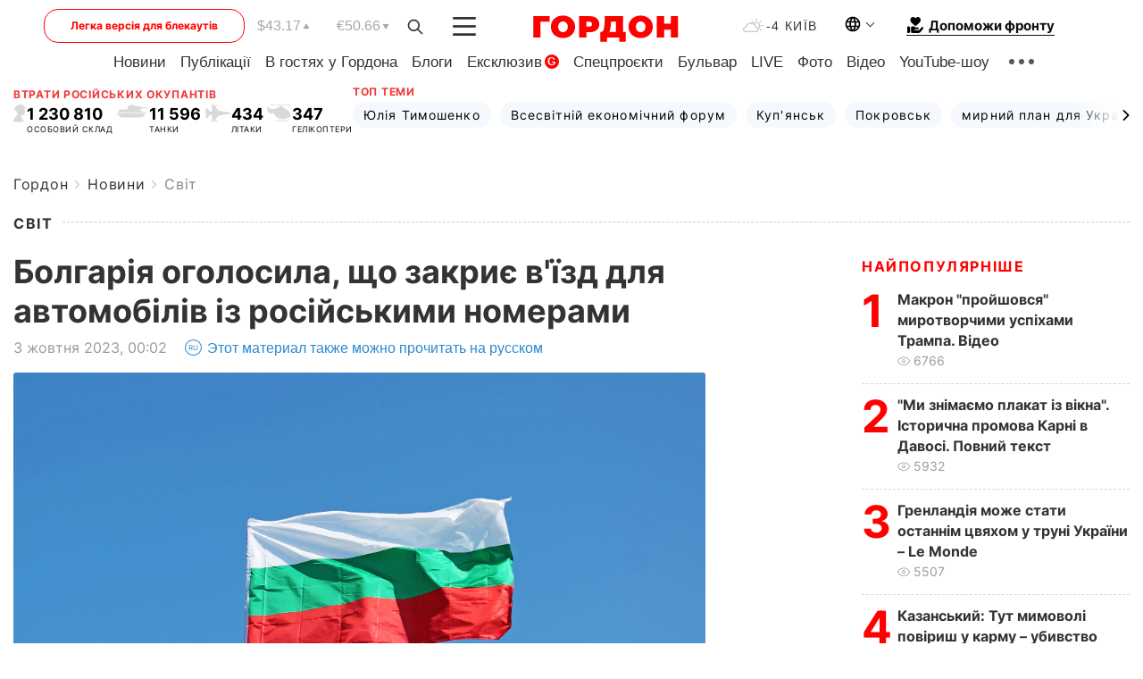

--- FILE ---
content_type: image/svg+xml
request_url: https://gordonua.com/user/img/planet.svg
body_size: 206
content:
<?xml version="1.0" ?><svg height="48" viewBox="0 0 48 48" width="48" xmlns="http://www.w3.org/2000/svg"><path d="M0 0h48v48h-48z" fill="none"/><path d="M23.99 4c-11.05 0-19.99 8.95-19.99 20s8.94 20 19.99 20c11.05 0 20.01-8.95 20.01-20s-8.96-20-20.01-20zm13.85 12h-5.9c-.65-2.5-1.56-4.9-2.76-7.12 3.68 1.26 6.74 3.81 8.66 7.12zm-13.84-7.93c1.67 2.4 2.97 5.07 3.82 7.93h-7.64c.85-2.86 2.15-5.53 3.82-7.93zm-15.48 19.93c-.33-1.28-.52-2.62-.52-4s.19-2.72.52-4h6.75c-.16 1.31-.27 2.64-.27 4 0 1.36.11 2.69.28 4h-6.76zm1.63 4h5.9c.65 2.5 1.56 4.9 2.76 7.13-3.68-1.26-6.74-3.82-8.66-7.13zm5.9-16h-5.9c1.92-3.31 4.98-5.87 8.66-7.13-1.2 2.23-2.11 4.63-2.76 7.13zm7.95 23.93c-1.66-2.4-2.96-5.07-3.82-7.93h7.64c-.86 2.86-2.16 5.53-3.82 7.93zm4.68-11.93h-9.36c-.19-1.31-.32-2.64-.32-4 0-1.36.13-2.69.32-4h9.36c.19 1.31.32 2.64.32 4 0 1.36-.13 2.69-.32 4zm.51 11.12c1.2-2.23 2.11-4.62 2.76-7.12h5.9c-1.93 3.31-4.99 5.86-8.66 7.12zm3.53-11.12c.16-1.31.28-2.64.28-4 0-1.36-.11-2.69-.28-4h6.75c.33 1.28.53 2.62.53 4s-.19 2.72-.53 4h-6.75z"/></svg>